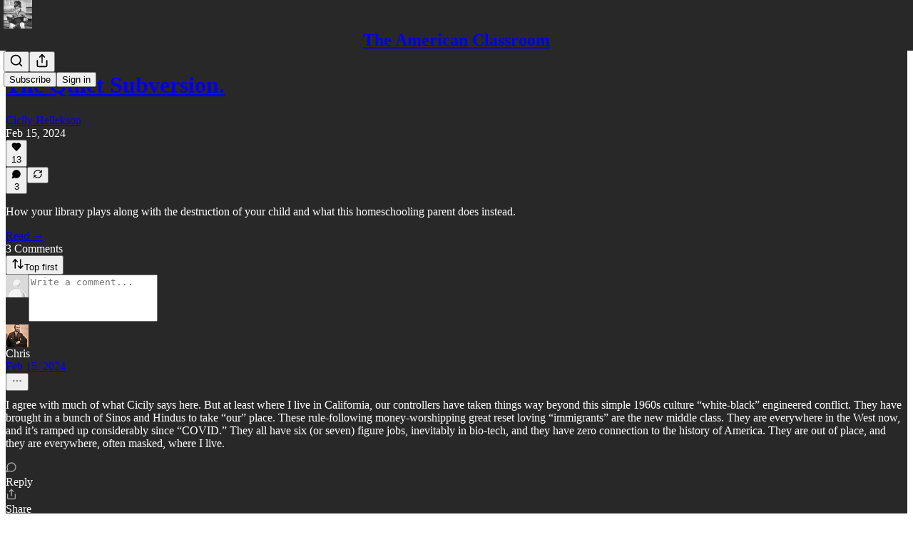

--- FILE ---
content_type: text/css
request_url: https://substackcdn.com/bundle/static/css/4406.dcbe3d38.css
body_size: 10964
content:
.liveStreamAvatar-pa3eKG{border:2.7px solid var(--color-accent-fg-red);box-sizing:content-box;box-shadow:none;padding:2.7px}.liveBox-CSADGk{width:100%;position:absolute;bottom:-10px}.liveTag-lDNHQP{outline:2px solid var(--color-bg-primary)}.notifyButton-lmtipU.notifyButton-lmtipU.notifyButton-lmtipU{gap:8px;padding:8px 16px;transition:width .15s ease-in-out}.notifyButton-lmtipU.notifyButton-lmtipU.notifyButton-lmtipU.minimize-yxTwzX{gap:0;width:34px;height:34px;padding:8px;position:absolute;top:50%;right:0;transform:translateY(-50%)}.hoverText-TwVQuR{width:0;transition:width .15s ease-in-out;overflow:hidden}.notifyButtonInternal-e4KibS{width:100%}@media (min-width:769px){.notifyButton-lmtipU.notifyButton-lmtipU.notifyButton-lmtipU.notifyButton-lmtipU.minimize-yxTwzX:hover{width:160px;padding:8px 16px}.notifyButton-lmtipU.notifyButton-lmtipU.notifyButton-lmtipU.notifyButton-lmtipU.minimize-yxTwzX.subscribed-oEC2qb:hover{width:130px;padding:8px 16px}.notifyButton-lmtipU.minimize-yxTwzX:hover .hoverText-TwVQuR{width:105px}.notifyButton-lmtipU.minimize-yxTwzX.subscribed-oEC2qb:hover .hoverText-TwVQuR{width:75px}}.container-mcXs8_{grid-column-gap:var(--size-24);grid-row-gap:var(--size-32);grid-template-columns:1fr 1fr;display:grid}@media (max-width:768px){.specialFeatureHeaderContainer-Skrlng{margin:0 calc(var(--container-horizontal-padding-mobile)*-1)}}.thickRule-oguYhe{background-color:var(--color-fg-primary-themed);flex-grow:1;height:10px}@media (max-width:768px){.thickRule-oguYhe{height:5px}}.threeColumnContainer-ziuSvf{padding-top:var(--size-48);grid-gap:var(--size-40);grid-template-columns:1fr 1fr 1fr;display:grid}.mediumRule-wQbBfo{height:var(--size-4);background-color:var(--color-fg-primary-themed);flex-grow:1}.headerButtonMobile-DURJFG{top:-16px;right:0}.america250HomepageHeader-Gp7Pmn{align-items:center;gap:8px;display:flex}.a250Rule-oAzvtB{background-color:var(--color-accent-themed)}.a250Logo-sb3SfS{max-width:70vw;position:relative;top:7px}.container-k4OAt1{display:grid}.full-width-zjiPxJ{display:block}.full-width-with-sidebar-epMpKX{grid-column-gap:var(--size-16);grid-template-columns:repeat(4,minmax(0,1fr))}.full-width-with-sidebar-epMpKX>:first-child{grid-column:1/span 3}@media only screen and (max-width:1024px){.full-width-with-sidebar-epMpKX{gap:var(--size-32);flex-direction:column;display:flex}.full-width-with-sidebar-epMpKX:not(.show-below-NE36A8)>:nth-child(2){display:none}}.full-width-with-border-and-sidebar-aSAAEB{grid-column-gap:var(--half-column-gap,var(--size-8));grid-template-columns:minmax(0,1fr) repeat(3,1px minmax(0,1fr))}.full-width-with-border-and-sidebar-aSAAEB>:first-child{grid-column:1/span 5}.full-width-with-border-and-sidebar-aSAAEB>:nth-child(2){grid-column:7}.full-width-with-border-and-sidebar-aSAAEB>:nth-child(3){grid-area:1/6}.vertical-divider-Z42nad{margin:var(--size-8)0}@media only screen and (max-width:1024px){.full-width-with-border-and-sidebar-aSAAEB{gap:var(--size-32);flex-direction:column;display:flex}.full-width-with-border-and-sidebar-aSAAEB>:nth-child(3){display:none}.full-width-with-sidebar-epMpKX{gap:var(--size-32);flex-direction:column;display:flex}.full-width-with-sidebar-epMpKX:not(.show-below-NE36A8)>:nth-child(2){display:none}}.three-column-width-gNtKSr,.three-column-width-with-sidebar-cRFEVE{grid-template-columns:minmax(0,1fr) 8px minmax(0,2fr) 16px minmax(0,2fr) 16px minmax(0,2fr) 8px minmax(0,1fr)}.three-column-width-gNtKSr>:first-child{grid-column:3/span 5}.three-column-width-with-sidebar-cRFEVE>:first-child{grid-column:3/span 3}.three-column-width-with-sidebar-cRFEVE>:nth-child(2){grid-column:7}@media only screen and (max-width:1024px){.three-column-width-gNtKSr,.three-column-width-with-sidebar-cRFEVE{grid-column-gap:var(--size-16);grid-template-columns:repeat(3,minmax(0,1fr))}.three-column-width-gNtKSr>:first-child{grid-column:1/span 3}.three-column-width-with-sidebar-cRFEVE>:first-child{grid-column:1/span 2}.three-column-width-with-sidebar-cRFEVE>:nth-child(2){grid-column:3}}@media only screen and (max-width:768px){.three-column-width-with-sidebar-cRFEVE{gap:var(--size-32);flex-direction:column;display:flex}.three-column-width-with-sidebar-cRFEVE:not(.show-below-NE36A8)>:nth-child(2){display:none}}.two-column-width-f6IAWT{grid-column-gap:var(--size-16);grid-template-columns:repeat(4,minmax(0,1fr))}.two-column-width-f6IAWT>:first-child{grid-column:2/span 2}@media only screen and (max-width:768px){.two-column-width-f6IAWT{flex-direction:column;display:flex}}.one-column-two-column-dAuMkN{grid-column-gap:var(--half-column-gap,var(--size-8));grid-template-columns:minmax(0,1fr) repeat(2,1px minmax(0,1fr))}.one-column-two-column-dAuMkN>:first-child{grid-area:1/3/auto/span 3}.one-column-two-column-dAuMkN>:nth-child(2){grid-area:1/1}.one-column-two-column-dAuMkN>:nth-child(3){grid-area:1/2}@media only screen and (max-width:1024px){.one-column-two-column-dAuMkN>:first-child{grid-area:1/1/auto/span 3}.one-column-two-column-dAuMkN>:nth-child(2){grid-area:1/5}.one-column-two-column-dAuMkN>:nth-child(3){grid-area:1/4}}.two-column-one-column-one-column-GnEn49,.one-column-two-column-one-column-g_nrA3,.one-column-one-column-two-column-e79cH1,.one-column-three-columns-lf36oo{grid-column-gap:var(--half-column-gap,var(--size-8));grid-template-columns:minmax(0,1fr) repeat(3,1px minmax(0,1fr))}.three-column-one-column-one-column-MC1z4c{grid-column-gap:var(--half-column-gap,var(--size-8));grid-template-columns:minmax(0,1fr) repeat(5,1px minmax(0,1fr))}.two-column-one-column-one-column-GnEn49>:first-child{grid-area:1/1/auto/span 3}.two-column-one-column-one-column-GnEn49>:nth-child(2){grid-area:1/5}.two-column-one-column-one-column-GnEn49>:nth-child(3){grid-area:1/7}.one-column-two-column-one-column-g_nrA3>:first-child{grid-area:1/3/auto/span 3}.one-column-two-column-one-column-g_nrA3>:nth-child(2){grid-area:1/1}.one-column-two-column-one-column-g_nrA3>:nth-child(3){grid-area:1/7}.one-column-one-column-two-column-e79cH1>:first-child{grid-area:1/5/auto/span 3}.one-column-one-column-two-column-e79cH1>:nth-child(2){grid-area:1/1}.one-column-one-column-two-column-e79cH1>:nth-child(3){grid-area:1/3}.one-column-three-columns-lf36oo>:first-child{grid-area:1/1/auto/span 1}.one-column-three-columns-lf36oo>:nth-child(2){grid-area:1/3/auto/span 7}.three-column-one-column-one-column-MC1z4c>:first-child{grid-area:1/1/auto/span 7}.three-column-one-column-one-column-MC1z4c>:nth-child(2){grid-area:1/9}.three-column-one-column-one-column-MC1z4c>:nth-child(3){grid-area:1/11}@media only screen and (max-width:1024px){.two-column-one-column-one-column-GnEn49,.one-column-two-column-one-column-g_nrA3,.one-column-one-column-two-column-e79cH1,.three-column-one-column-one-column-MC1z4c{grid-template-columns:minmax(0,1fr) 1px minmax(0,1fr) 1px minmax(0,1fr)}.one-column-two-column-one-column-g_nrA3>:first-child{grid-column:1/span 3}.one-column-two-column-one-column-g_nrA3>:nth-child(2){grid-column:5}.one-column-one-column-two-column-e79cH1>:first-child{grid-column:3/span 3}.one-column-one-column-two-column-e79cH1>:nth-child(2){grid-column:1}.three-column-one-column-one-column-MC1z4c>:first-child{grid-column:1/span 3}.three-column-one-column-one-column-MC1z4c>:nth-child(2){grid-column:5}.two-column-one-column-one-column-GnEn49>:nth-child(3),.one-column-two-column-one-column-g_nrA3>:nth-child(3),.one-column-one-column-two-column-e79cH1>:nth-child(3),.three-column-one-column-one-column-MC1z4c>:nth-child(3){display:none!important}}.date-rtYe1v{white-space:nowrap}.icon-cvHqCn{height:var(--size-20);width:var(--size-20);background-color:var(--background_contrast_1);border-radius:var(--border-radius-xs);margin-right:var(--size-4);justify-content:center;align-items:center;display:inline-flex;position:relative;top:2px}.icon-cvHqCn:last-of-type{margin-right:var(--size-8)}.icon-cvHqCn svg{stroke:var(--color-fg-secondary-themed)}a.link-HFGLqU{text-decoration:none;color:inherit!important}a.link-HFGLqU:hover{text-decoration:underline}a.link-HFGLqU:focus-visible{border-radius:var(--border-radius-xs);box-shadow:var(--focus-ring)}.notLink-oAjaXn{cursor:default}.dividerChar-SbAJEi{font-size:10px;font-weight:var(--font-weight-regular);position:relative;top:-1px}.container-Mw45dL{display:inline}.containerSingleLine-xWghSN{text-overflow:ellipsis;vertical-align:top;white-space:nowrap;display:inline-block;overflow:hidden}a.link-iknc0_{text-decoration:none;color:inherit!important}a.link-iknc0_:hover{text-decoration:underline}.notLink-U0WbwD{cursor:default}.verticalDivider-JbC7L1{border-right:1px solid var(--color-utility-detail-themed);align-self:stretch}.container-XQwt8c{position:relative}.container-XQwt8c picture{max-height:inherit}.fpPodcastOverlay-F_ObU8{background:#0003;transition:background .15s}.fpPodcastOverlayHover-j8gEjt:hover{background:#00000080}.post-preview-container:has(.post-preview-title:hover) .fpPodcastOverlayHover-j8gEjt{background:#00000080}.image-wHmpR_{width:100%;height:auto;max-height:inherit;object-fit:cover}.redPlayContainer-gIeqLa{background-color:var(--color-accent-themed);height:var(--size-64);width:var(--size-64);border-radius:50%;justify-content:center;align-items:center;display:flex}@media screen and (max-width:768px){.redPlayContainer-gIeqLa{height:var(--size-40);width:var(--size-40)}}.redPlayContainer-gIeqLa svg{position:relative;left:1px}.title-vqpS7B{transition:var(--animate-hover)}.hoverColor-w9y2tS.hoverColor-w9y2tS:hover{color:var(--color-accent-themed)}.post-preview-container:has(.post-preview-image:hover) .hoverColor-w9y2tS{color:var(--color-accent-themed)}.image-YTYBVT{width:150px;height:150px}@media screen and (max-width:768px){.image-YTYBVT{width:90px;height:90px}}.image-EaGmDd{width:100%;overflow:hidden}.image-Vu2JCA{height:310px}@media only screen and (max-width:768px){.image-Vu2JCA{width:180px;height:180px}}.image140-mQ92WN{width:140px}.image220-p05U5w{width:220px}.imageContainer-LhpEMl{margin-right:calc(var(--column-gap)*-1)}.imageContainerOverlay-L73_9b{background-color:#0003}.image-J1_9gh{width:100%;max-width:660px}.image-v6H72k{width:100%;overflow:hidden}.container-lZcN1f{height:100%;container-type:inline-size}.image-UumsF2{flex-shrink:1;width:100%;max-width:543px;max-height:724px;overflow:hidden}.text-WvW3re{flex-shrink:1;width:300px}.contentWrapper-NnSZwz{flex-grow:1}@media (max-width:1024px){.image-UumsF2{max-width:65%}.text-WvW3re{max-width:35%;width:unset}}@container (width<=500px){.text-WvW3re{flex-shrink:1;min-width:150px}}.container-r9Uobv{cursor:pointer;transition:var(--animate-hover);box-sizing:border-box;width:100%}@media only screen and (max-width:768px){.container-r9Uobv:hover{background-color:#0000}}.container-r9Uobv>:only-child{height:100%}.actions-E1G1JR{opacity:0;transition:var(--animate-hover)}.container-r9Uobv:hover .actions-E1G1JR,.actions--menu-open-Eikhzm{opacity:1}@media only screen and (max-width:1024px){.actions-E1G1JR{opacity:1}}.pinContainer-waOJ8r{top:var(--size-8);right:var(--size-8)}.pinContainer-waOJ8r .unpinIcon-vVpw5q,.pinContainer-waOJ8r:hover .pinIcon-Ad2m5R{display:none}.pinContainer-waOJ8r:hover .unpinIcon-vVpw5q{display:block}.heart-v8Jdcb{opacity:0;transition:all 2s var(--animation-smooth);pointer-events:none;fill:var(--color-accent-fg-red);stroke:var(--color-accent-fg-red);position:absolute;top:10px;left:10px}.heart-v8Jdcb svg{fill:var(--color-accent-fg-red);stroke:var(--color-accent-fg-red)}@starting-style{.heart-v8Jdcb{opacity:1;transform:translate(-50%,-50%)rotate(0)}}.container-Y7VoFt{box-sizing:content-box;max-width:min(100%,var(--container-max-width,1248px));padding-left:var(--container-horizontal-padding,var(--size-16));padding-right:var(--container-horizontal-padding,var(--size-16));width:calc(100% - 2*var(--container-horizontal-padding,var(--size-16)));margin:0 auto}@media screen and (max-width:768px){.container-Y7VoFt{padding-left:var(--container-horizontal-padding-mobile,var(--size-16));padding-right:var(--container-horizontal-padding-mobile,var(--size-16));width:calc(100% - 2*var(--container-horizontal-padding-mobile,var(--size-16)))}}.header-m3czQu{grid-gap:var(--column-gap);grid-template-columns:1fr 1fr;display:grid;position:relative}.headerWithJustTitle-AWuTLu{margin-bottom:calc(-1*var(--size-32))}@media (max-width:768px){.headerWithJustTitle-AWuTLu{margin-bottom:calc(-1*var(--size-16))}}.header-m3czQu.noImage-VVe5Lh>:first-child{grid-column:1/span 3}@media (max-width:1024px){.header-m3czQu{grid-template-columns:1fr 1fr 1fr}.header-m3czQu:not(.noImage-VVe5Lh)>:first-child{grid-column:1/span 2}}@media (max-width:768px){.header-m3czQu{display:block}}.actions-mMxsK2{position:absolute;top:0;right:0}.thickRule-c8r1qH{border-bottom:5px solid var(--color-fg-primary-themed)}.bodyWrapperTwoMiddleColumns-EOoshF{grid-gap:var(--column-gap);grid-template-columns:repeat(4,1fr);display:grid}.bodyWrapperTwoMiddleColumns-EOoshF>:first-child{grid-column:2/span 2}@media screen and (max-width:1024px){.bodyWrapperTwoMiddleColumns-EOoshF{display:block}}.notifyButton-wkevVH.notifyButton-wkevVH.notifyButton-wkevVH{gap:0;width:34px;height:34px;padding:8px;transition:width .15s ease-in-out;position:absolute;top:0;right:0}.hoverText-OtXqlP{width:0;transition:width .15s ease-in-out;overflow:hidden}.notifyButtonInternal-wv0x02{width:100%}@media (min-width:769px){.notifyButton-wkevVH.notifyButton-wkevVH.notifyButton-wkevVH.notifyButton-wkevVH:hover{width:146px}.notifyButton-wkevVH:hover .hoverText-OtXqlP{width:105px}}.titleNotifyButton-bWyjlY{position:absolute;top:50%;right:0;transform:translateY(-50%)}.caret-vNjCU3{transition:transform .2s ease-in-out;transform:rotate(180deg)}.collapsed-KQpXLZ.caret-vNjCU3{transform:rotate(0)}.loadingContainerGrid-ydRZVl{padding:var(--size-8);grid-column-gap:52px;grid-row-gap:94px;grid-template-columns:repeat(3,1fr);display:grid}.loadingContainerList-gZ_Mu2{padding:var(--size-8);flex-direction:column;gap:76px;display:flex}.searchInput-Z0KA25{color:var(--color-fg-primary-themed);font-size:var(--font-size-16);background-color:#0000;border:0}.monthHeader-nt8KgE{padding-left:var(--size-8)}@media screen and (max-width:768px){.monthHeader-nt8KgE{padding-left:0}}.profileUpdater-bXuV5M.profileUpdater-bXuV5M.profileUpdater-bXuV5M{width:100%}.joinedText-pllHZH>*{margin-right:var(--size-4)}.message-lU6Uj5{word-break:break-word}.jumpButton-AIaH5l{right:var(--size-16);bottom:var(--size-16);box-shadow:var(--shadow-md);transition:var(--animate-hover);opacity:1;pointer-events:auto;position:absolute}.jumpButton-AIaH5l.hidden-jcjp2w{opacity:0;pointer-events:none}.container-f0oiU0{border-bottom:4px solid var(--color-accent-themed)}.container-XxSyR3{position:relative}.container-XxSyR3 picture{max-height:inherit}.image-nBNbRY{width:100%;height:auto;max-height:inherit;object-fit:cover}.image-square-legacy-jBVF2K{object-fit:contain}.containerSquare-M6P7XI{background-color:var(--background_contrast_2);justify-content:center;align-items:center;display:flex}.inner-wrapper-ymo6T9{box-sizing:border-box;box-shadow:var(--shadow-md);aspect-ratio:1;background-color:#fff}.inner-wrapper-small-h1CnSS{border-radius:var(--border-radius-sm);height:80%;padding:3px}.inner-wrapper-medium-JvLb2H{border-radius:var(--border-radius-sm);height:75%;padding:4px}.inner-wrapper-large-ffUJx1{border-radius:var(--border-radius-sm);height:224px;padding:4px}.image-square-b7oiFr{object-fit:contain;aspect-ratio:1;overflow:hidden}.image-square-small-v9eiR2,.image-square-medium-Z6HNx5{border-radius:var(--border-radius-xs)}.image-square-large-dp7_L9{border-radius:var(--border-radius-sm)}.icon-cUpv7d{margin-bottom:-2px;margin-right:6px}.icon-cUpv7d path{stroke:var(--color-fg-primary-themed)}.iconVideo-16-gG11Th{margin-bottom:-4px}.iconVideo-20-ed1fR_{margin-bottom:-2px}.iconVideo-28-YPOwSZ{margin-bottom:-3px;margin-right:8px}.iconVideo-32-w1mZyC{margin-bottom:-2px;margin-right:8px}.container-m3tNBN{display:flex}.containerNoImage-bRvPTc{display:block}.image-e4U1t2{border-radius:var(--border-radius-xs);flex:50%;overflow:hidden}.content-jHL69Q{box-sizing:border-box;flex:50%}.image-QTMr_S{border-radius:var(--border-radius-xs);width:100%;overflow:hidden}.container-Qnseki{grid-column-gap:var(--size-24);grid-template-columns:minmax(0,1fr) 160px;display:grid}@media only screen and (max-width:768px){.container-Qnseki{grid-template-columns:1fr 72px;padding:0}}.container--no-image-zKZVLo{grid-template-columns:1fr}@media only screen and (max-width:1024px){.container--no-image-zKZVLo{grid-template-columns:1fr}}.image-tkPTAj{border-radius:var(--border-radius-xs);width:160px;overflow:hidden}@media only screen and (max-width:768px){.image-tkPTAj{width:72px;height:72px}.container-Qnseki>:nth-child(3){grid-column:1/span 2}}.image-tBOtsv,.image-UySkN_{border-radius:var(--border-radius-xs);flex-shrink:0;width:64px;height:64px;overflow:hidden}.image-XZMKsB{border-radius:var(--border-radius-xs);flex-shrink:0;width:120px;height:80px;overflow:hidden}.image-vqosjM{width:100%;overflow:hidden}.image-Ac018u{border-radius:var(--border-radius-xs);width:100%;transition:border-radius .15s ease-in-out;overflow:hidden}.container-H2dyKk{cursor:pointer;transition:var(--animate-hover);box-sizing:border-box;width:100%}.container-H2dyKk:focus-visible{box-shadow:var(--focus-ring)}.container--menu-open-RRT2Fw{z-index:2}@media only screen and (max-width:768px){.container-H2dyKk:hover{background-color:#0000}}.container-H2dyKk>:only-child{height:100%}.actions-YFg47u{opacity:0;transition:var(--animate-hover)}.container-H2dyKk:hover .actions-YFg47u,.container-H2dyKk:focus-within .actions-YFg47u,.actions--menu-open-bDkeVH{opacity:1}.container-H2dyKk:focus-visible .actions-YFg47u{opacity:1}@media only screen and (max-width:1024px){.actions-YFg47u{opacity:1}}.container-O1YsI6{column-gap:var(--size-16);--row-gap:var(--size-4);--half-row-gap:var(--size-2);row-gap:var(--row-gap);display:grid}.divider-QOeHtM:not(.dividerVertical-pPOkXS),.long-divider-CDn5cl{margin-left:var(--size-8);margin-right:var(--size-8)}@media only screen and (max-width:768px){.divider-QOeHtM:not(.dividerVertical-pPOkXS),.long-divider-CDn5cl{margin:0}}.two-small-one-large-QUGVE5{row-gap:var(--half-row-gap);column-gap:var(--size-8);grid-template-rows:auto 1px auto;grid-template-columns:minmax(0,1fr) 1px minmax(0,1fr) 1px minmax(0,1fr)}.two-small-one-large-QUGVE5>:first-child{grid-area:1/3/span 3/span 3}.two-small-one-large-QUGVE5>:nth-child(2){grid-area:1/1}.two-small-one-large-QUGVE5>:nth-child(3){grid-area:3/1}.two-small-one-large-QUGVE5>:nth-child(4){grid-area:2/1}.two-small-one-large-QUGVE5>:nth-child(5){grid-area:1/2/span 3}@media only screen and (max-width:1024px){.two-small-one-large-QUGVE5>:first-child{grid-area:1/1/span 3/span 3}.two-small-one-large-QUGVE5>:nth-child(2){grid-area:1/5}.two-small-one-large-QUGVE5>:nth-child(3){grid-area:3/5}.two-small-one-large-QUGVE5>:nth-child(4){grid-area:2/5}.two-small-one-large-QUGVE5>:nth-child(5){grid-area:1/4/span 3}}@media only screen and (max-width:768px){.two-small-one-large-QUGVE5{display:block}.two-small-one-large-QUGVE5>:not(:first-child){display:none}}.two-column-grid-h3GUav{row-gap:var(--row-gap);grid-template-columns:repeat(2,minmax(0,1fr))}.two-column-grid-h3GUav .divider-QOeHtM{display:none}.two-column-grid-h3GUav .long-divider-CDn5cl{grid-column:1/span 2}@media only screen and (max-width:768px){.two-column-grid-h3GUav{padding-top:var(--size-8);gap:var(--size-12);flex-direction:column;display:flex}.two-column-grid-h3GUav .divider-QOeHtM{display:block}.two-column-grid-h3GUav .long-divider-CDn5cl{display:none}}.three-column-grid-tc6QOt{row-gap:var(--row-gap);grid-template-columns:repeat(3,minmax(0,1fr))}.three-column-grid-tc6QOt .divider-QOeHtM{display:none}.three-column-grid-tc6QOt .long-divider-CDn5cl{grid-column:1/span 3}@media only screen and (max-width:768px){.three-column-grid-tc6QOt{padding-top:var(--size-8);gap:var(--size-12);flex-direction:column;display:flex}.three-column-grid-tc6QOt .divider-QOeHtM{display:block}.three-column-grid-tc6QOt .long-divider-CDn5cl{display:none}}.four-column-grid-IPXx88{row-gap:var(--half-row-gap);grid-template-columns:repeat(4,minmax(0,1fr))}.four-column-grid-IPXx88 .divider-QOeHtM{display:none}.four-column-grid-IPXx88 .long-divider-CDn5cl{grid-column:1/span 4}@media only screen and (max-width:768px){.four-column-grid-IPXx88{padding-top:var(--size-8);gap:var(--size-12);flex-direction:column;display:flex}.four-column-grid-IPXx88 .divider-QOeHtM{display:block}.four-column-grid-IPXx88 .long-divider-CDn5cl{display:none}}.one-column-list-YqnT5h{row-gap:var(--half-row-gap);flex-grow:1;grid-template-rows:minmax(0,1fr) repeat(4,1px minmax(0,1fr))}.one-column-list-flex-kqNmJm{flex-direction:column;display:flex}.large-listing-listing-column-feCdFL{row-gap:var(--size-8);flex-grow:1;grid-template-rows:1fr repeat(2,1px auto)}.square-square-column-b5mOve{row-gap:var(--half-row-gap);flex-grow:1;grid-template-rows:minmax(0,1fr) 1px minmax(0,1fr)}.square-square-column-b5mOve>:first-child{grid-row:1}.square-square-column-b5mOve>:nth-child(2){grid-row:3}.square-square-column-b5mOve>:nth-child(3){grid-row:2}.two-column-list-BLHtzo{row-gap:var(--size-4)}.two-column-list--with-dividers-cHfR0M{row-gap:var(--size-8)}@media only screen and (max-width:768px){.two-column-list-BLHtzo{padding-top:var(--size-8);row-gap:var(--size-12)}}.five-up-H_hegz{row-gap:var(--half-row-gap);column-gap:var(--size-8);grid-template-rows:auto 1px auto;grid-template-columns:1fr 1px 1fr 1px 1fr 1px 1fr}.five-up-H_hegz>:first-child{grid-area:1/3/span 3/span 3}.five-up-H_hegz>:nth-child(2){grid-area:1/1}.five-up-H_hegz>:nth-child(3){grid-area:3/1}.five-up-H_hegz>:nth-child(4){grid-area:1/7}.five-up-H_hegz>:nth-child(5){grid-area:3/7}.five-up-H_hegz>:nth-child(6){grid-area:2/1}.five-up-H_hegz>:nth-child(7){grid-area:2/7}.five-up-H_hegz>:nth-child(8){grid-area:1/2/span 3}.five-up-H_hegz>:nth-child(9){grid-area:1/6/span 3}.vertical-divider-GcHWq8{margin-top:var(--size-8);margin-bottom:var(--size-8)}@media only screen and (max-width:1024px){.five-up-H_hegz{grid-template-columns:1fr 1px 1fr 1px 1fr}.five-up-H_hegz>:first-child{grid-area:1/1/span 3/span 3}.five-up-H_hegz>:nth-child(2){grid-area:1/5}.five-up-H_hegz>:nth-child(3){grid-area:3/5}.five-up-H_hegz>:nth-child(4){grid-area:2/5}.five-up-H_hegz>:nth-child(5){display:none}.five-up-H_hegz>:nth-child(6){grid-area:1/4/span 3}.five-up-H_hegz>:nth-child(n+7){display:none}}@media only screen and (max-width:768px){.five-up-H_hegz{display:block}.five-up-H_hegz>:first-child{grid-column:1/span 2}.five-up-H_hegz>:nth-child(n+2){display:none}}.mini-row-KFztmA{column-gap:var(--size-8);grid-template-columns:1fr repeat(3,1px 1fr)}.mini-row-KFztmA>.divider-QOeHtM{box-sizing:border-box;height:100%}.mini-row-KFztmA>.divider-QOeHtM>div{height:var(--size-64)}@media only screen and (max-width:1024px){.mini-row-KFztmA{grid-template-columns:1fr repeat(2,1px 1fr)}.mini-row-KFztmA>:nth-child(n+6){display:none}}.three-column-mini-row-ep3LFs{column-gap:var(--size-8);grid-template-columns:1fr repeat(2,1px 1fr)}.three-column-mini-row-ep3LFs>.divider-QOeHtM{box-sizing:border-box;height:100%}.three-column-mini-row-ep3LFs>.divider-QOeHtM>div{height:80px}@media only screen and (max-width:1024px){.three-column-mini-row-ep3LFs{grid-template-columns:1fr repeat(2,1px 1fr)}.three-column-mini-row-ep3LFs>:nth-child(n+6){display:none}}.liveStreamBanner-Petbnm{background-color:var(--material-dark-thick);color:var(--color-light-utility-white)}.liveBadge-f3ITqf{background-color:var(--color-accent-fg-red);text-transform:uppercase;border-radius:4px;padding-left:6px;padding-right:6px}.facepile-AgdBR0{flex:0;width:40px;height:40px}.backdrop-_YQndu{background-color:#000;transition:opacity .25s ease-in-out;position:absolute;top:0;bottom:0;left:0;right:0}.backdropHidden-pg_NJc{opacity:0}.backdropVisible-eL7zZp{opacity:.85}.player-wrapper-outer-eAOhcD{padding-top:var(--size-32);justify-content:center;display:flex}.player-wrapper-inner-KUdif0{box-sizing:border-box;width:100vw;min-width:0;max-width:1124px;padding:0 var(--size-12)}.playerWrapperInnerFP-Cm0O_q{max-width:660px;padding:0}@media screen and (max-width:1024px){.player-wrapper-outer-eAOhcD{padding-top:var(--size-24)}}@media screen and (max-width:768px){.player-wrapper-outer-eAOhcD{padding-bottom:0}.playerWrapperOuterFP-bKWoVB{padding-top:0}}.image-aVeTJg{background-position:50%;background-repeat:no-repeat;background-size:contain}.button-Imympe{flex-basis:50%;border-color:var(--color_theme_bg_contrast_2,var(--color-utility-detail))!important}.button-Imympe svg{stroke:#0000!important}.horizontalScrolling-CUpSMl{-ms-overflow-style:none;scrollbar-width:none}.horizontalScrolling-CUpSMl:-webkit-scrollbar{display:none}.container-MuztBl{cursor:pointer}.subscribe-container-_pmqCv .subscribe-widget,.subscribe-container-_pmqCv .subscribe-widget .button-wrapper{margin-bottom:0}.description-ij0plp{overflow-wrap:break-word;width:100%}.listen-on-item-yiZDJR.listen-on-item-yiZDJR{height:var(--size-40);background-color:var(--color-bg-secondary-themed);cursor:pointer;transition:var(--animate-hover)}.listen-on-item-yiZDJR.listen-on-item-yiZDJR:hover{background-color:var(--color-bg-secondary-hover-themed)}.listen-on-item--disabled-S4EzSi.listen-on-item--disabled-S4EzSi:hover{background-color:var(--color-bg-secondary-themed);cursor:not-allowed}.newTag-EymRgU{background:var(--print_pop);border-radius:var(--border-radius-sm);padding:2px 6px;color:var(--print_on_pop)!important}.listOuter-l1CBOE::-webkit-scrollbar{display:none}.listOuter-l1CBOE{-ms-overflow-style:none;scrollbar-width:none}.container-P16Gjv{background-color:var(--color-bg-secondary-themed);transition:var(--animate-hover)}.container--collapsed-tDZmH7:hover{background-color:var(--color-bg-secondary-hover-themed)}.container-expanded-lRH6Uq{padding-top:var(--size-32)}.header-qMQur9{cursor:pointer}.icon-D7iZH2{transition:var(--animate-hover)}.icon--expanded-P7FXIG{transform:rotate(180deg)}.transcription-container-QGgB4Q{max-height:240px;font-family:var(--font-family-text);font-size:var(--font-size-14);position:relative;overflow:auto}.transcription-chunk-YeZNdv{transition:var(--animate-hover);cursor:pointer}.transcription-chunk-YeZNdv:hover .transcriptionWords-u5CRAD{background-color:var(--color-bg-secondary-hover-themed)}.transcription-chunk--active-HnAU7N .transcriptionWords-u5CRAD{font-weight:var(--font-weight-semibold);background-color:var(--color-bg-secondary-hover-themed)}.transcription-timestamp-mDeQkH{-webkit-user-select:none;user-select:none;text-align:right;font-variant-numeric:tabular-nums;flex-shrink:0;width:60px}.transcription-text-align-left-V7cht2{text-align:right;width:45px}.transcription-text-DqlVxW{line-height:var(--line-height-20)}.transcription-full-body-container-LXFSNv{font-family:var(--font-family-text);font-size:var(--font-size-14);position:relative}.stickySearch-eTpa9q{z-index:1000;padding:10px;position:-webkit-sticky;position:sticky;top:0}.sticky-zutBDd{z-index:1000;box-sizing:content-box;background-color:var(--color-bg-primary);width:100vw;max-width:1100px;margin:auto;padding-top:15px;padding-bottom:10px;position:fixed;top:0;left:0;right:0}.sticky-content-W0hUxQ{border-radius:var(--border-radius-md);background-color:var(--color-bg-primary)}.darkenBottom-zaTJyO{background-image:linear-gradient(#0000 0%,#0000 80%,#0000004d)}.unselectedButton-LnSrSa{background-color:#0000;-webkit-backdrop-filter:none!important;backdrop-filter:none!important}.unselectedButton-LnSrSa>svg{opacity:.6}.textContainerFadedShows-pHGywl{color:#fff9}.hideSelectionBackground-vjEoVj::selection{background-color:#0000}.word-IefdhU{cursor:text;margin:0 -2px;padding:0 2px;display:inline-block;position:relative}.word-IefdhU:after{content:"";z-index:-1;background-color:#0000;border-radius:2px;position:absolute;top:-1px;bottom:-1px;left:-1px;right:-1px}.word-IefdhU::selection{background-color:#0000}.wordSelectedShows-Tf85j5:after{background-color:#6a5521}.textHidden-zukLlK{color:#0000;pointer-events:none;-webkit-user-select:none;user-select:none}.searchResult-cbPSuC{background-color:oklch(from var(--color-accent-fg-yellow)l c h/.3)}.searchResult-cbPSuC.isFocused-wy1BKg{border-radius:var(--border-radius-xs);box-shadow:0 0 0 1px var(--color-accent-fg-yellow)}.container-dlhqPD{background-color:#000;justify-content:center;display:flex;position:relative}.video-wrapper-lforaE{width:100vw;max-width:1100px;position:relative}.video-wrapper-lforaE .video-player-wrapper{max-width:1100px;width:100vw!important;margin:0!important}.video-full-screen-K4tmIj .video-player-wrapper{width:auto!important;max-width:none!important;margin:auto!important}.preview-label-container-RuWmAN{top:var(--size-12);left:var(--size-12);position:absolute}.sidebar-NzGH2W{color:#fff;padding:0 var(--size-16);opacity:1;transition:opacity var(--animation-timing-slow)var(--animation-smooth);pointer-events:none;align-items:center;display:flex;position:absolute;top:0;bottom:0}.sidebar-right-ktL8if{left:100%}.sidebar-left-K3vrOP{right:100%}@media screen and (max-width:1240px){.video-wrapper-lforaE{position:static}.sidebar-right-ktL8if{left:auto;right:0}.sidebar-left-K3vrOP{left:0;right:auto}}.sidebar--hidden-xMFnhp{opacity:0}.sidebar-icons-YDR6ix{border-radius:var(--border-radius-full);pointer-events:all}@media screen and (min-width:1241px){.sidebar-icons-YDR6ix{background-color:#0000!important}}.postPreview-mgizmD{pointer-events:all}.main-content-and-sidebar-fw1PHW{box-sizing:content-box;max-width:1084px;padding-left:var(--size-24);padding-right:var(--size-24);justify-content:center;margin:auto;display:flex}.mainContentFP-GnDHcW{max-width:660px;padding:var(--size-40)0 0;margin:0 auto;display:block}.main-content-qKkUCg{box-sizing:content-box;padding:var(--size-32);flex:1;padding-left:0}.main-content-qKkUCg .container{width:auto}.main-content-full-width-eYkBTb{box-sizing:content-box;max-width:1084px}.postContentWrapper-MYe7fH img.sizing-large{max-width:100%!important}.sidebar-RUDMha{box-sizing:content-box;width:320px;padding:var(--size-32);padding-right:0}@media screen and (max-width:1024px){.main-content-and-sidebar-fw1PHW{padding-left:var(--size-20);padding-right:var(--size-20)}.main-content-qKkUCg{padding:var(--size-32);padding-left:0}.sidebar-RUDMha{padding-top:var(--size-32)}}@media screen and (max-width:768px){.main-content-and-sidebar-fw1PHW{padding-left:var(--size-16);padding-right:var(--size-16);flex-direction:column;gap:0}.mainContentFP-GnDHcW{padding-left:var(--container-horizontal-padding-mobile);padding-right:var(--container-horizontal-padding-mobile)}.main-content-full-width-eYkBTb{padding:var(--size-8)}.main-content-qKkUCg{box-sizing:border-box;padding:var(--size-16)0}.main-content-qKkUCg .container{margin:0!important}.main-content-qKkUCg .comments-section{border-bottom:var(--border-default-themed);padding-bottom:var(--size-24)}.main-content-qKkUCg .comments-section-title{font-weight:var(--font-weight-bold)!important;font-size:var(--font-size-16)!important;line-height:var(--line-height-20)!important}.sidebar-RUDMha{box-sizing:border-box;width:auto;padding:0 0 var(--size-32)}}.qrCode-MxgyfH{border-radius:var(--border-radius-lg);background-color:var(--color-bg-elevated-primary);border:var(--border-default);margin-top:calc(var(--size-8)*-1);box-shadow:var(--shadow-lg);transition:transform var(--animation-timing-slow)var(--animation-smooth);cursor:pointer;overflow:hidden}@media (hover:hover){.qrCode-MxgyfH:hover{transform:scale(1.02)}}.qrCode-MxgyfH canvas{display:block}.giftBackground-I9xH3b{background-image:url(/img/gifting/accept-bg.svg);background-position:50%;background-size:cover;border-radius:20px;width:100%;height:200px;margin-bottom:16px}.headerCloseButton-m0sKZi{background-color:#363737;position:absolute;top:16px;right:16px}.headerCloseButton-m0sKZi svg{stroke:var(--color-fg-secondary)}.giftBackgroundHeader-tb4ks8.giftBackgroundHeader-tb4ks8{border-bottom-right-radius:0;border-bottom-left-radius:0;padding:0}.guestPassText-_ibww7{color:#b3b3b3d1}.emailInputWrapper-SzmWNd{width:100%}.emailInput-JqukPr{border:1px solid var(--color-utility-detail)}.acceptButton-TrYdu7.acceptButton-TrYdu7{border-top-left-radius:0;border-bottom-left-radius:0}.tos-RHY2Hj{text-align:center;margin-top:16px}.tos-RHY2Hj a{color:var(--color-fg-secondary)}.container-liQ2Od{z-index:1;background-color:#fff;border-top:1px solid #000;justify-content:center;align-items:center;padding:16px;display:flex;position:fixed;bottom:0;left:0;right:0}.container-liQ2Od.open-NsIljP{padding:24px}.chevronButton-xCmt1F{background:0 0;border:none;position:absolute;top:8px;right:8px}@media (min-width:769px){.chevronButton-xCmt1F:hover{color:var(--color-accent);cursor:pointer}}.subscribeButton-KC1zy_{padding-left:24px;padding-right:24px}.thanksgivingSaleImage-LX4BHr{width:75px;height:75px;position:relative;top:-10px}.contentContainer-S5kWYp{box-sizing:content-box;max-width:min(100%,var(--container-max-width,1248px));padding:0 var(--container-horizontal-padding,var(--size-16));margin:0 auto}.contentContainerInner-aojz59{padding:0 var(--size-8)}@media only screen and (max-width:768px){.contentContainerInner-aojz59{padding:0}}.twoColumnGrid-NSUThY{grid-template-columns:2fr 1fr;gap:32px;display:grid}@media screen and (max-width:768px){.twoColumnGrid-NSUThY{grid-template-columns:1fr;gap:24px}}.threeColumnGrid-nUueeH{grid-template-columns:1fr 1fr 1fr;gap:32px;display:grid}@media screen and (max-width:768px){.threeColumnGrid-nUueeH{grid-template-columns:1fr;gap:24px}}.container-d4zBPi{border-top:4px solid var(--color-fg-primary-themed);border-bottom:4px solid var(--color-fg-primary-themed);grid-template-columns:repeat(6,1fr);margin:0 -40px;padding:0 20px;display:grid}.containerTablet-tpTBc6{grid-template-columns:repeat(4,1fr)}.containerMobile-VpmHH6{padding-top:var(--size-40);flex-direction:column;margin-top:110px;display:flex}.latestArrow-Z7Zn2b{aspect-ratio:212/132;width:calc(100% - 40px);position:absolute;top:50%;left:20px;transform:translateY(-65%)}.latestArrowEnd-kWO5qL{aspect-ratio:192.5/144.2;width:100%}.latestArrowEndContainer-gx613b{width:calc(100% - 40px);height:calc(45% + 20px);position:absolute;top:-20px;left:20px;overflow:hidden}.containerMobile-VpmHH6 .latestArrow-Z7Zn2b{width:206px;top:0;transform:translateY(-100%)}.containerMobile-VpmHH6 .latestArrowEndContainer-gx613b{display:none}.container-8llGPE{position:relative}.editButtonContainer-PKbNaQ{z-index:1;opacity:0;transition:opacity .15s ease-in-out;position:absolute;top:0;right:0}.container-8llGPE:hover .editButtonContainer-PKbNaQ{opacity:1}.introModule-WDoR9y{flex-direction:column;justify-content:space-between;align-items:center;gap:8px;text-decoration:none;display:flex}.introModule-WDoR9y:hover .introModuleText-tL6vMV{color:var(--color-accent-themed)}.introModuleImage-b5tjpb{object-fit:cover;max-width:100%;height:174px}.introModuleText-tL6vMV.introModuleText-tL6vMV{font-style:italic}.tabletPortraitLayout-eMAKhD{flex-direction:column;gap:24px;display:flex}.fullWidthRow-lUGCvS{width:100%}.wideContent-tdvs4B{max-width:70%}.narrowContent-CJLDbf{max-width:225px}@media screen and (max-width:768px){.introModuleImage-b5tjpb{height:unset;flex-grow:1}}.container-dOq2Em{margin:0 calc(var(--size-8)*-1);display:flex}.column-HNiwn6{box-sizing:border-box;padding:0 var(--size-8);flex:0 0 50%;display:flex}.column-HNiwn6>div{width:100%}@media only screen and (max-width:1024px){.left-jXwsmK{flex-basis:66.6667%}.right-koj6uE{flex-basis:33.3333%}}@media only screen and (max-width:768px){.container-dOq2Em{flex-direction:column}.column-HNiwn6{flex-basis:100%}}.link-dTkJzr:hover{text-decoration:underline!important}.pillarTitle-JAEuZo{font-family:Georgia,serif;font-size:18px;font-weight:600;line-height:24px}.container-FJSDzM{box-sizing:content-box;width:1280px;max-width:min(100%,1280px);margin:0 auto}.container-_aNEvf{width:100vw;margin:0 -50vw;position:relative;left:50%;right:50%}.container-_aNEvf .podcast-player-button{--color-button-bg:var(--color-bg-primary);--color-button-fg:var(--color-fg-secondary)}.container-_aNEvf .podcast-player-button:hover{--color-button-fg:var(--color-fg-primary)}.container-pFhu3n{display:flex}.containerNoImage-W5VZl3{display:block}.videoLayer-gwRrVN,.contentLayer-OGm4Y9{width:100%;height:100%}@media (max-width:768px){.contentLayer-OGm4Y9{height:auto;bottom:0;left:0}}.content-iO1vNE{box-sizing:border-box;flex:50%}.imageContainer-ddA7f9{width:711.111px}.image-deX_la{border-radius:0 var(--border-radius-sm)var(--border-radius-sm)0;flex:50%;overflow:hidden}@media (max-width:768px){.image-deX_la{border-radius:var(--border-radius-sm)var(--border-radius-sm)0 0}}.flippedImageContainer-rBB6TZ{border-radius:var(--border-radius-sm)0 0 var(--border-radius-sm)}.flippedImage-rChY0M.flippedImage-rChY0M{position:absolute;top:0;bottom:0;right:0;transform:scaleX(-1)}@media (max-width:768px){.flippedImageContainer-rBB6TZ{border-radius:0 0 var(--border-radius-sm)var(--border-radius-sm)}.flippedImage-rChY0M{width:100%;transform:scaleY(-1)}}.blurOverlay-xN2HYo{-webkit-backdrop-filter:blur(40px);backdrop-filter:blur(40px);-webkit-mask:linear-gradient(90deg,#000,#000 calc(100% - 700px),#0000 calc(100% - 500px),#0000);mask:linear-gradient(90deg,#000,#000 calc(100% - 700px),#0000 calc(100% - 500px),#0000)}@media (max-width:768px){.blurOverlay-xN2HYo{-webkit-mask:linear-gradient(0deg,#000,#000 180px,#0000);mask:linear-gradient(0deg,#000,#000 180px,#0000)}}.darkOverlay-jsLZzF{pointer-events:none;background:linear-gradient(90deg,#0009,#0000)}@media (max-width:768px){.darkOverlay-jsLZzF{background:linear-gradient(#0000,#0009)}}.postTitleMobile-ut7sIL{text-overflow:ellipsis;-webkit-line-clamp:1;-webkit-box-orient:vertical;line-height:16px;display:-webkit-box;overflow:hidden}@layer pencraft{.container-xlqXTa{cursor:pointer}.containerHoverLight-pv1hHj{transition:var(--animate-hover)}.containerHoverLight-pv1hHj:hover{background-color:var(--color-bg-secondary)}.dragArea-sMT00C{cursor:pointer;text-align:center;border:1px dashed var(--color-utility-detail);background-color:var(--color-bg-primary-hover);min-height:300px}.dragActive-g1aWbC{background-color:var(--color-bg-secondary);border-color:var(--color-fg-secondary)}.text-ehFyYa.text-ehFyYa.text-ehFyYa{color:var(--color-fg-secondary);margin-top:0;margin-bottom:0;font-size:14px}.file-P3qftv{display:none}}.homepageLink-cE_DZ1{text-decoration:none}.homepageLink-cE_DZ1:hover .title-QddVTB{text-decoration:underline!important}.container-bP27QM{background-color:var(--background_contrast_1)}.container-rEYFE5 .subscribe-widget{margin-bottom:0}.pubLogo-DpnXOb{width:var(--size-32);height:var(--size-32);border-radius:var(--border-radius-sm);display:block}.homePageGroupsGrid-dfyTM6 .divider-egS9uu,.homePageGroupsGrid-dfyTM6 .three-column-grid-OefviT .long-divider-UdUT_8{display:none}.homePageGroupsGrid-dfyTM6.emptyRowsView-Yo2IhI,.homePageGroupsGrid-dfyTM6.emptyGroupView-kLS4e3{background-color:var(--background_contrast_1)}.homePageGroupsGrid-dfyTM6.emptyGroupView-kLS4e3{height:320px}.homePageGroupsGrid-dfyTM6.emptyRowsView-Yo2IhI{height:650px}.homePageGroupsGrid-dfyTM6.emptyRowsView-Yo2IhI .emptyContentIcon-mKbS2t,.homePageGroupsGrid-dfyTM6.emptyGroupView-kLS4e3 .emptyContentIcon-mKbS2t{color:var(--color-fg-secondary-themed)}.container-eQ3i2p{background-color:var(--background_contrast_1)}.pillarHeader-EpU7EL{margin:0 8px 16px;padding:0 0 8px}@media screen and (max-width:768px){.pillarHeader-EpU7EL{margin:0 0 16px}}.pillarTitle-Eyi3Nu{font-family:Georgia,serif;font-size:28px;font-weight:600;line-height:36px}.dragOverlay-Slsz_M{background-color:var(--web_bg_color,var(--color-bg-primary,#fff));border-radius:var(--border-radius-sm);cursor:grabbing;padding:12px 4px;box-shadow:0 8px 24px #00000026}.theme-editor-dragging,.theme-editor-dragging *{cursor:grabbing!important}.dropZone-e4cHxw{flex:1;height:100%;min-height:100px}.emptyState-MF3YDQ{border:1px solid #0000;transition:border-color .15s ease-out,background .15s ease-out}.emptyState-MF3YDQ:hover{background-color:rgb(var(--color-primitive-orange-500-rgb),.08);border-color:var(--color-semantic-substack-bg-primary)}.emptyState-MF3YDQ.dropTarget-g9F8QT{cursor:default;background-color:#0000;border-color:#0000;height:100%}.emptyState-MF3YDQ.dropTarget-g9F8QT:hover{background-color:#0000;border-color:#0000}.placeholder-tcxm_U{background-color:var(--color-bg-elevated-secondary);border-radius:var(--border-radius-sm);width:100%}.icon-X2nAHP{color:var(--color-fg-tertiary)}.wrapper-iARQWw{--empty-column-width:100px;position:relative}.content-OehGzR{width:100%;transition:transform .2s ease-out}.contentOriginLeft-Kso11C{transform-origin:0 0}.contentOriginRight-iAt4QB{transform-origin:100% 0}.contentOriginCenter-Cp9SmS{transform-origin:top}.contentScaleOne-SI8mOq{transform:scale(var(--content-scale-one,1))}.contentScaleTwo-IthkKa{transform:scale(var(--content-scale-two,1))}.contentScaleFull-riG7qC{transform:scale(.75)}.emptyColumn-wbqk2v{width:var(--empty-column-width);opacity:0;pointer-events:none;transition:opacity .2s ease-out,width .2s ease-out;position:absolute;top:0;bottom:0}.emptyColumnLeft-muN01M{left:0}.emptyColumnRight-k7Rev2{right:0}.emptyColumnActive-mTDRtK{opacity:1;pointer-events:auto}.emptyColumnExpanded-g4LiNt{width:25%}.emptyColumnExpanded-g4LiNt .emptyColumnContent-oiyCuv{width:100%}.emptyColumnContent-oiyCuv{box-sizing:border-box;width:var(--empty-column-width);height:100%;padding:0 var(--size-8);transition:width .2s ease-out}.dragging-wqUrPl .emptyColumn-wbqk2v,.dragging-wqUrPl .emptyColumnContent-oiyCuv,.dragging-wqUrPl .content-OehGzR{transition:none}.outerContainer-p1amnX{margin:0 calc(-1*var(--size-8))}.container-uYF5Qm{justify-content:center;align-items:stretch;display:flex}.column-O67nhJ{box-sizing:border-box;width:100%;padding-left:var(--size-8);padding-right:var(--size-8)}.column1-pd0Ws0{flex:0 0 25%;transition:flex-basis .2s,padding .2s}.columnCollapsed-hX4lgc{flex:0 0;padding-left:0;padding-right:0;overflow:hidden}.column2-jVKqxY{flex:0 0 50%}.column3-Brgr2S{flex:0 0 75%}.column4-Z0B2N_{flex:0 0 100%}@media screen and (max-width:1024px){.column1-pd0Ws0{flex:0 0 33.3333%}.column2-jVKqxY{flex:0 0 66.6667%}.column3-Brgr2S{flex:0 0 100%}}.postRow-schahZ{margin:0 calc(-1*var(--size-8))}.postContainer-okMiTM{box-sizing:border-box;padding:0 var(--size-8);flex-grow:1;align-items:stretch;display:flex}.postContainerTwoColumn-OPvMmL{flex:0 0 50%}.postContainerThreeColumn-W6tLrW{flex:0 0 33.3333%}.postContainerFourColumn-WylYbU{flex:0 0 25%}.draggableModule-Bf288k{cursor:grab;border-radius:var(--border-radius-sm);pointer-events:auto;z-index:1000;margin:-12px -4px;padding:12px 4px;position:relative}.draggableModule-Bf288k.defaultCursor-mUq6Y6{cursor:default}.draggableModuleDragging-LZeAjH{pointer-events:none}.draggableModuleDragging-LZeAjH .draggableModuleContent-tYdch3{visibility:hidden}.draggableModuleDragging-LZeAjH:after{content:"";background-color:var(--color_theme_bg_contrast_1,var(--color-bg-secondary));border-radius:var(--border-radius-sm);position:absolute;top:0;bottom:0;left:0;right:0}.draggableModuleContent-tYdch3{pointer-events:none}.container-UZDvpD{position:relative}.content-w5CYL3{pointer-events:none}.overlay-TizwXu{pointer-events:auto;cursor:pointer;justify-content:center;align-items:center;display:flex;position:absolute;top:0;bottom:0;left:0;right:0}.overlay-TizwXu:before{content:"";height:1px;transition:var(--animate-hover);background-color:#0000;position:absolute;top:50%;left:0;right:0}.tag-FgJVof{opacity:0;transition:var(--animate-hover);z-index:1;transform:scale(calc(1/var(--preview-scale,1)));pointer-events:none;position:relative}.container-UZDvpD:hover .overlay-TizwXu:before,.container-UZDvpD.active-Xwi0XX .overlay-TizwXu:before{background-color:var(--color-semantic-substack-bg-primary)}.container-UZDvpD:hover .tag-FgJVof,.container-UZDvpD.active-Xwi0XX .tag-FgJVof{opacity:1}.logo-ulupBr{border-radius:var(--border-radius-xs);flex-shrink:0;display:block}.logo-64-VEaVRL{width:var(--size-64);height:var(--size-64)}.logo-72-fFbpYn{width:var(--size-72);height:var(--size-72)}.logo-auto-l6jK_D{width:100%}.logoPlaceholder-RbJEuS{background-color:var(--color-bg-secondary)}.draggableItem-SJ4YDF{cursor:grab;border-radius:var(--border-radius-sm);pointer-events:auto;position:relative}.draggableItem-SJ4YDF:active{cursor:grabbing}.isDragging-jRLhA9{pointer-events:none}.isDragging-jRLhA9 .itemContent-boSI7u{visibility:hidden}.isDragging-jRLhA9:after{content:"";background-color:var(--color_theme_bg_contrast_1,var(--color-bg-secondary));border-radius:var(--border-radius-sm);position:absolute;top:0;bottom:0;left:0;right:0}.itemContent-boSI7u{pointer-events:none}.dragOverlay-wQ1KF4{background-color:var(--web_bg_color,var(--color-bg-primary,#fff));border-radius:var(--border-radius-sm);box-shadow:0 8px 24px #00000026}.outerContainer-cCKm5T{background-color:var(--color-bg-secondary-themed);width:100vw;margin:0 -50vw;position:relative;left:50%;right:50%}.outerContainer-cCKm5T.thebulwark-dw_07J{background-color:#f7f2ee}.innerContainer-hMBAPa{max-width:min(100%,var(--container-max-width,1248px));box-sizing:content-box;padding-left:var(--size-16);padding-right:var(--size-16);margin:0 auto}.innerContainer-hMBAPa .button-wrapper,.innerContainer-hMBAPa .subscribe-widget{margin-bottom:0}.innerContainer-hMBAPa .subtle-help-text{display:none}.thebulwark-dw_07J .logoContainer-iUK1Lv,.thebulwark-dw_07J .ctaContainer-WOl42W{flex:0 0 25%}.thebulwark-dw_07J .ctaContainer-WOl42W{justify-content:flex-end;display:flex}.thebulwark-dw_07J .message-IKztq4{font-style:italic;font-weight:var(--font-weight-medium)!important}.container-opjHc4{width:calc(100% + 80px);margin:0 -40px;position:relative;overflow:hidden}@media screen and (max-width:768px){.container-opjHc4{width:calc(100% + 2*var(--container-horizontal-padding-mobile));margin:0 calc(-1*var(--container-horizontal-padding-mobile))}}.track-bJrNCJ{will-change:transform;width:100%;height:100%;display:flex}.panel-K8JY99{box-sizing:border-box;flex:0 0 calc(100% - 160px)}@media screen and (max-width:768px){.panel-K8JY99{box-sizing:border-box;flex:0 0 calc(100% - 64px);padding:0 2px}}.navButton-hcrBJt{cursor:pointer;z-index:1;background-color:#f6f4ef;background-clip:content-box;justify-content:center;align-items:center;width:46px;height:46px;display:flex;position:absolute;top:50%;transform:translateY(-50%)}.navButton-hcrBJt:first-of-type{left:56px}.navButton-hcrBJt:last-of-type{right:56px}.videoPanelContentDesktop-ecA07Z{grid-gap:var(--column-gap);grid-template-columns:1fr 1fr;height:395px;display:grid}.podcastPanelContentDesktop-NIL93C{box-sizing:border-box;height:365px}.videoPanelContentMobile-r5D1RZ{box-sizing:border-box;height:540px}.podcastPanelContentMobile-En_Ak9{box-sizing:border-box;height:620px}.videoLogo-KXksSS{border-radius:8px;width:220px;height:220px}@media screen and (max-width:768px){.videoLogo-KXksSS{width:120px;height:120px}}.primaryButton-AbjjpI{transition:var(--animate-hover);cursor:pointer;background-color:#fff}.primaryButton-AbjjpI:hover{background-color:var(--color-fg-primary-themed);color:#fff}.secondaryButton-GUipKK{cursor:pointer}.secondaryButton-GUipKK:hover{text-decoration:underline}.podcastArt-U81yKg{width:300px;max-width:100%}@media screen and (max-width:768px){.podcastArt-U81yKg{width:250px}}.container-YOdLMp{grid-gap:var(--column-gap);grid-template-columns:1fr 1fr 1fr;display:grid}.podcastEpisodeContainer-nd115M{grid-column:1/span 2}.podcastEpisodeContainer-nd115M>:nth-child(2){width:calc((var(--container-max-width) - 3*var(--column-gap))/4);flex-shrink:0}.plusThreeContainer-VOEUMx{gap:var(--size-28);flex-direction:column;display:flex}.miniPost-O80hP6{border-top:1px solid var(--color-utility-detail-themed);padding-top:var(--size-12);flex:1 1 0}@media only screen and (max-width:1024px){.container-YOdLMp{gap:var(--size-28);flex-direction:column;display:flex}.plusThreeContainer-VOEUMx{grid-gap:var(--size-40);grid-template-columns:1fr 1fr;display:grid}.plusThreeContainer-VOEUMx>:first-child{grid-area:1/2}.plusThreeContainer-VOEUMx>:nth-child(2){grid-area:1/1}.miniPost-O80hP6{border-top:none;padding-top:0}}.container-nYRgUV{margin:0 calc(var(--column-gap)*-1);padding:var(--size-48)var(--column-gap);background-color:#944c27}@media screen and (max-width:768px){.container-nYRgUV{margin-left:calc(var(--container-horizontal-padding-mobile)*-1);margin-right:calc(var(--container-horizontal-padding-mobile)*-1);padding:0 var(--container-horizontal-padding-mobile)var(--size-56)}}.container-liQ2Vy{box-sizing:border-box;background-color:var(--color-blue);height:220px;overflow:hidden}@media (max-width:768px){.container-liQ2Vy{padding:0 var(--size-16);height:180px}}.container-Q2UekY{column-gap:var(--column-gap);grid-template-columns:1fr 1fr 1fr;display:grid}.containerMobile-op5rRO{gap:var(--size-16);flex-direction:column;display:flex}.promoContainer-M2SbsD{height:220px;text-decoration:none;display:flex;position:relative}@media (max-width:768px){.promoContainer-M2SbsD{height:180px}}.merchContainer-rvwMsY{background-color:#a0775a}.merchSocks-lut01J{width:41%;position:absolute;top:-12%;right:1.5%}@media (max-width:1024px){.merchSocks-lut01J{width:30%;display:none;top:30%;right:0}}@media (max-width:768px){.merchSocks-lut01J{width:148px;display:block;top:-23px;right:10px}}.podcastImage-tqEnIM{width:220px;height:220px}@media (max-width:768px){.podcastImage-tqEnIM{width:180px;height:180px}}.halfWidthContainer-OZxoCR{grid-gap:var(--column-gap);grid-template-columns:1fr 1fr;display:grid}.pillarContentBlocks-pkmgrG{flex-direction:column;gap:64px;display:flex}@media screen and (max-width:768px){.pillarContentBlocks-pkmgrG{gap:40px}}.contentBlockContainer-BNIIae{position:relative}.contentBlockEditButton-g_2FSh{z-index:1;opacity:0;transition:opacity .15s ease-in-out;position:absolute;top:0;right:0}.contentBlockContainer-BNIIae:hover .contentBlockEditButton-g_2FSh{opacity:1}.container-EyuCoW{pointer-events:auto;position:relative}.container-EyuCoW.fullHeight-adKNT4{height:calc(100% - var(--preview-max-spacer-height,0px))}.iconButtonWrapper-DoQ5DC{z-index:10;height:0;padding-right:var(--size-16);pointer-events:none;justify-content:flex-end;display:flex;position:-webkit-sticky;position:sticky;top:0}.iconButton-m2fiqw{top:var(--size-16);opacity:0;pointer-events:none;transition:var(--animate-hover);transform:scale(calc(1/var(--preview-scale,1)));transform-origin:100% 0;will-change:opacity;position:relative}.theme-editor-preview-container:hover .iconButton-m2fiqw:not(.hidden-goOPNh),.iconButton-m2fiqw.visible-gBbXoB{opacity:1;pointer-events:auto}.iconButton-m2fiqw.hidden-goOPNh{opacity:0;pointer-events:none}.content-ybzYkV{pointer-events:none}.content-ybzYkV.fullHeight-adKNT4{height:100%}.emptyState-G3KBxq{justify-content:center;align-items:center;width:100%;height:100px;display:flex}.container-LSZllu{box-sizing:content-box;max-width:min(100%,var(--container-max-width,1248px));padding-left:var(--container-horizontal-padding,var(--size-16));padding-right:var(--container-horizontal-padding,var(--size-16));margin-left:auto;margin-right:auto}@media only screen and (max-width:1024px){.container-LSZllu{padding-left:var(--size-16);padding-right:var(--size-16)}}@media only screen and (max-width:768px){.container-LSZllu{padding:0 var(--container-horizontal-padding-mobile,0);margin:0}.bodyContainer-GD8kK4{padding:0 var(--body-container-horizontal-padding-mobile,var(--size-16))}}.container--empty-D_rgwk{opacity:.4;padding-top:120px;padding-bottom:100vh;font-weight:700}.liveStreamContainer-t0i18u{width:100vw;max-width:800px}.blurBg-fkm1Tn{background-position:50%;background-size:cover}.blurFg-BbZZn1{-webkit-backdrop-filter:blur(30px);backdrop-filter:blur(30px);background-color:#16171833}.suggestion-t9mwKS{width:160px}.suggestion-t9mwKS:hover{background-color:var(--color-bg-primary-hover)}.suggestionPreview-mx_slc{border:var(--border-default);box-shadow:var(--shadow-lg);display:flex}.suggestionLabel-HDQ2gv{max-width:152px}.avatarContainer-jqklVk{border-radius:50%;padding:2px}.avatarContainer-jqklVk.liveAvatar-Q8uKpU{outline:1px solid var(--color-accent-fg-red)}.liveTag-g9dLki{color:var(--color-accent-fg-red)}.sectionImage-AFt6TD{width:540px;max-width:100%}.tabsContainer-P8p3c9{margin-top:-16px}.logo-vqxCjr{border-radius:var(--border-radius-sm);width:300px;height:300px}.bodyContainer-P2vZHh{grid-template-columns:minmax(0,1fr) 16px minmax(0,1fr) 16px minmax(0,1fr);display:grid}.bodyContainer-P2vZHh>:first-child{grid-column:1/span 3}.bodyContainer-P2vZHh>:nth-child(2){grid-column:5/span 1}@media (max-width:768px){.bodyContainer-P2vZHh{gap:var(--size-32);flex-direction:column;display:flex}.bodyContainer-P2vZHh>:first-child{order:2}.bodyContainer-P2vZHh>:nth-child(2){order:1}}.pillarHeader-Bn88EX{font-family:Georgia,serif;font-size:36px;font-weight:600;line-height:42px}